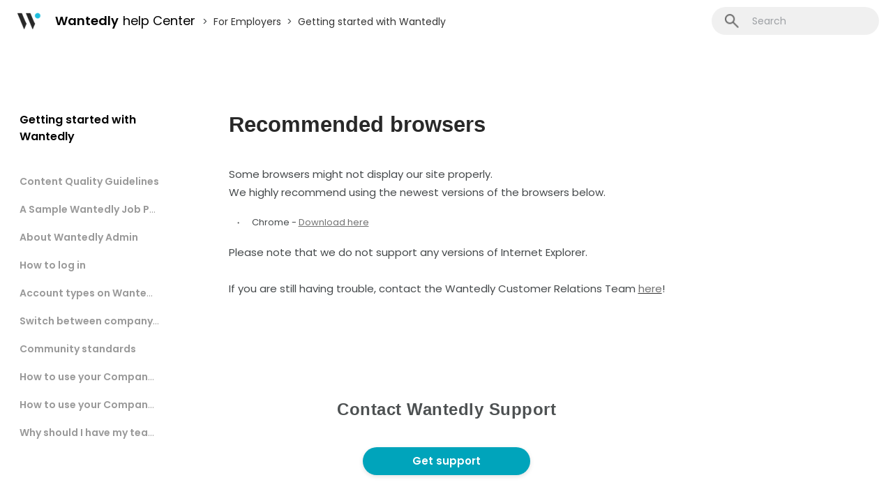

--- FILE ---
content_type: text/html; charset=utf-8
request_url: https://help.wantedly.com/hc/en-us/articles/205429585-Recommended-browsers
body_size: 4221
content:
<!DOCTYPE html>
<html dir="ltr" lang="en-US">
<head>
  <meta charset="utf-8" />
  <!-- v26901 -->


  <title>Recommended browsers &ndash; Wantedly, Inc.</title>

  

  <meta name="description" content="Some browsers might not display our site properly. We highly recommend using the newest versions of the browsers below.   Chrome -..." /><meta property="og:image" content="https://help.wantedly.com/hc/theming_assets/01J16TG3V0SKNV9M0Q16H2VKXQ" />
<meta property="og:type" content="website" />
<meta property="og:site_name" content="Wantedly, Inc." />
<meta property="og:title" content="Recommended browsers" />
<meta property="og:description" content="Some browsers might not display our site properly.
We highly recommend using the newest versions of the browsers below. 

Chrome - Download here


Please note that we do not support any versions of..." />
<meta property="og:url" content="https://help.wantedly.com/hc/en-us/articles/205429585-Recommended-browsers" />
<link rel="canonical" href="https://help.wantedly.com/hc/en-us/articles/205429585-Recommended-browsers">
<link rel="alternate" hreflang="en-us" href="https://help.wantedly.com/hc/en-us/articles/205429585-Recommended-browsers">

  <link rel="stylesheet" href="//static.zdassets.com/hc/assets/application-f34d73e002337ab267a13449ad9d7955.css" media="all" id="stylesheet" />
  <link rel="stylesheet" type="text/css" href="/hc/theming_assets/650189/328815/style.css?digest=52299662352921">

  <link rel="icon" type="image/x-icon" href="/hc/theming_assets/01J16TG484S0HA3NK6N2WZQ1TQ">

    

  <script src="/hc/theming_assets/01J16TG2KX45AMDH81PV6SRA39"></script>

<script
  src="https://code.jquery.com/jquery-3.6.0.min.js"
  integrity="sha256-/xUj+3OJU5yExlq6GSYGSHk7tPXikynS7ogEvDej/m4="
  crossorigin="anonymous"></script>




  <meta content="width=device-width, initial-scale=1.0, maximum-scale=1.0, user-scalable=0" name="viewport" />
  <script type="text/javascript">
  (function() {
    var didInit = false;
    function initMunchkin() {
      if(didInit === false) {
        didInit = true;
        Munchkin.init('530-ARY-788');
      }
    }
    var s = document.createElement('script');
    s.type = 'text/javascript';
    s.async = true;
    s.src = '//munchkin.marketo.net/munchkin.js';
    s.onreadystatechange = function() {
      if (this.readyState == 'complete' || this.readyState == 'loaded') {
        initMunchkin();
      }
    };
    s.onload = initMunchkin;
    document.getElementsByTagName('head')[0].appendChild(s);
  })();
  </script>
  <script src="/hc/theming_assets/01J16TG2R8C35BY9RM0Z900VJZ"></script>


  
</head>
<body class="">
  
  
  

  


  <!-- すべてのページで読み込まれるHeaderでWebフォントを読み込む -->
  <link href="https://fonts.googleapis.com/css?family=Poppins:400,500,600,700" rel="stylesheet">

  <div class='en-us'>
    <div class='renewal'>
      <header class='header'>
        <div class='header-inner'>
          <a title="Home" href="/hc/en-us">
            <div class='title'>
              <img src="/hc/theming_assets/01J16TFZTNH46PWTT7SCJQ2R9Q" srcset="/hc/theming_assets/01J16TFZTNH46PWTT7SCJQ2R9Q 1x, /hc/theming_assets/01J16TG26R5WXNXC148Q6NKRJV 2x" alt='wantedly'>
              <span class='name'>Wantedly&nbsp;</span>
              <span class='help-center'>help Center</span>
            </div>
          </a>
          <form role="search" class="search search-full sp_none" data-search="" data-instant="true" autocomplete="off" action="/hc/en-us/search" accept-charset="UTF-8" method="get"><input type="hidden" name="utf8" value="&#x2713;" autocomplete="off" /><input type="search" name="query" id="query" placeholder="Search" autocomplete="off" aria-label="Search" /></form>
          <div class='mobile-search js-mobile-search pc_none'>
            <img class='search-icon js-mobile-search-icon' src="/hc/theming_assets/01J16TFZW9XWJST717YK8NJVRF" srcset="/hc/theming_assets/01J16TFZW9XWJST717YK8NJVRF 1x, /hc/theming_assets/01J16TG1QB1PTR4RZ1RVKNRFM0 2x" alt='search'>
            <form role="search" class="search js-mobile-search-input search-full sp_none" data-search="" data-instant="true" autocomplete="off" action="/hc/en-us/search" accept-charset="UTF-8" method="get"><input type="hidden" name="utf8" value="&#x2713;" autocomplete="off" /><input type="search" name="query" id="query" placeholder="Search" autocomplete="off" aria-label="Search" /></form>
          </div>
        </div>
      </header>
    </div>
  </div>



  <main role="main">
    


  <div class='en-us'>
    <div class='renewal'>
      <div class='sp_none'>
        <ol class="breadcrumbs">
  
    <li title="Wantedly, Inc.">
      
        <a href="/hc/en-us">Wantedly, Inc.</a>
      
    </li>
  
    <li title="For Employers">
      
        <a href="/hc/en-us/categories/200389169-For-Employers">For Employers</a>
      
    </li>
  
    <li title="Getting started with Wantedly">
      
        <a href="/hc/en-us/sections/201049899-Getting-started-with-Wantedly">Getting started with Wantedly</a>
      
    </li>
  
</ol>

      </div>

      <div class="container article">
        <div class="article-container">
          <div class="sidebar sp_none js-sticky-sidebar">
            <a href="/hc/en-us/sections/201049899-Getting-started-with-Wantedly" class="section_name">
              Getting started with Wantedly
            </a>

            <ul class="seciton_menu">
            
              <li class=""><a href="/hc/en-us/articles/9840422986905-Content-Quality-Guidelines" class="link-txt">Content Quality Guidelines</a></li>
            
              <li class=""><a href="/hc/en-us/articles/4408376246553-A-Sample-Wantedly-Job-Post" class="link-txt">A Sample Wantedly Job Post</a></li>
            
              <li class=""><a href="/hc/en-us/articles/204729649-About-Wantedly-Admin" class="link-txt">About Wantedly Admin</a></li>
            
              <li class=""><a href="/hc/en-us/articles/205429485-How-to-log-in" class="link-txt">How to log in</a></li>
            
              <li class=""><a href="/hc/en-us/articles/205429505-Account-types-on-Wantedly-Admin" class="link-txt">Account types on Wantedly Admin</a></li>
            
              <li class=""><a href="/hc/en-us/articles/204729619-Switch-between-company-and-user-account" class="link-txt">Switch between company and user account</a></li>
            
              <li class=""><a href="/hc/en-us/articles/204729709-Community-standards" class="link-txt">Community standards</a></li>
            
              <li class=""><a href="/hc/en-us/articles/900004762023-How-to-use-your-Company-Admin-page-for-companies-hiring-in-Singapore" class="link-txt">How to use your Company Admin page (for companies hiring in Singapore)</a></li>
            
              <li class=""><a href="/hc/en-us/articles/900003825966-How-to-use-your-Company-Admin-page-for-companies-hiring-in-Japan" class="link-txt">How to use your Company Admin page (for companies hiring in Japan)</a></li>
            
              <li class=""><a href="/hc/en-us/articles/205429535-Why-should-I-have-my-team-members-register" class="link-txt">Why should I have my team members register?</a></li>
            
            </ul>
          </div>

          <article class="article">
            <h1 title="Recommended browsers">
              Recommended browsers
            </h1>

            <section class="article-info">
              <div class="article-content">
                <div class="article-body"><p>Some browsers might not display our site properly.</p>
<p>We highly recommend using the newest versions of the browsers below.&nbsp;</p>
<ul>
<li>Chrome - <a href="https://www.google.com/intl/en/chrome/browser/desktop/" target="_self" rel="undefined">Download here</a></li>
</ul>
<p>Please note that we do not support any versions of Internet Explorer.</p>
<p>&nbsp;</p>
<p>If you are still having trouble, contact the Wantedly Customer Relations Team&nbsp;<a href="/hc/en-us/requests/new?utm_source=zendeskhelp&amp;utm_campaign=started_browser&amp;utm_medium=sg_users"><span class="wysiwyg-underline">here</span></a>!</p>
<p>&nbsp;</p></div>

                <div class="article-attachments">
                  <ul class="attachments">
                    
                  </ul>
                </div>
              </div>
            </section>
          </article>
        </div>  
        <section class="col_04 more_help">
          <h2 class="sub_ttl">Contact Wantedly Support</h2>
          <p class="txt en_none">Need more help? Let us know how we can help.</p>
          <p class="btn"><a href="https://wantedly.zendesk.com/hc/en-us/requests/new" class="black link-scale">Get support</a></p>
        </section>
      </div>
    </div>
  </div>


  </main>

  



  <!-- / -->

  
  <script src="//static.zdassets.com/hc/assets/en-us.bbb3d4d87d0b571a9a1b.js"></script>
  

  <script type="text/javascript">
  /*

    Greetings sourcecode lurker!

    This is for internal Zendesk and legacy usage,
    we don't support or guarantee any of these values
    so please don't build stuff on top of them.

  */

  HelpCenter = {};
  HelpCenter.account = {"subdomain":"wantedly","environment":"production","name":"Wantedly, Inc."};
  HelpCenter.user = {"identifier":"da39a3ee5e6b4b0d3255bfef95601890afd80709","email":null,"name":"","role":"anonymous","avatar_url":"https://assets.zendesk.com/hc/assets/default_avatar.png","is_admin":false,"organizations":[],"groups":[]};
  HelpCenter.internal = {"asset_url":"//static.zdassets.com/hc/assets/","web_widget_asset_composer_url":"https://static.zdassets.com/ekr/snippet.js","current_session":{"locale":"en-us","csrf_token":null,"shared_csrf_token":null},"usage_tracking":{"event":"article_viewed","data":"BAh7CDoLbG9jYWxlSSIKZW4tdXMGOgZFVDoPYXJ0aWNsZV9pZGkEUZs+DDoKX21ldGF7DDoPYWNjb3VudF9pZGkDzesJOhNoZWxwX2NlbnRlcl9pZGkE/XbtCzoNYnJhbmRfaWRpA28EBToMdXNlcl9pZDA6E3VzZXJfcm9sZV9uYW1lSSIOQU5PTllNT1VTBjsGVDsASSIKZW4tdXMGOwZUOhphbm9ueW1vdXNfdHJhY2tpbmdfaWQw--21b0c922f10add3ee1652f54d948265fb7438b5e","url":"https://help.wantedly.com/hc/activity"},"current_record_id":"205429585","current_record_url":"/hc/en-us/articles/205429585-Recommended-browsers","current_record_title":"Recommended browsers","current_text_direction":"ltr","current_brand_id":328815,"current_brand_name":"Wantedly, Inc.","current_brand_url":"https://wantedly.zendesk.com","current_brand_active":true,"current_path":"/hc/en-us/articles/205429585-Recommended-browsers","show_autocomplete_breadcrumbs":true,"user_info_changing_enabled":false,"has_user_profiles_enabled":false,"has_end_user_attachments":true,"user_aliases_enabled":false,"has_anonymous_kb_voting":true,"has_multi_language_help_center":true,"show_at_mentions":false,"embeddables_config":{"embeddables_web_widget":false,"embeddables_help_center_auth_enabled":false,"embeddables_connect_ipms":false},"answer_bot_subdomain":"static","gather_plan_state":"subscribed","has_article_verification":false,"has_gather":true,"has_ckeditor":false,"has_community_enabled":false,"has_community_badges":true,"has_community_post_content_tagging":false,"has_gather_content_tags":true,"has_guide_content_tags":true,"has_user_segments":true,"has_answer_bot_web_form_enabled":false,"has_garden_modals":false,"theming_cookie_key":"hc-da39a3ee5e6b4b0d3255bfef95601890afd80709-2-preview","is_preview":false,"has_search_settings_in_plan":true,"theming_api_version":2,"theming_settings":{"brand_color":"#00a4bb","brand_text_color":"#FFFFFF","text_color":"rgba(0, 0, 0, 0.84)","link_color":"rgba(0, 0, 0, 0.74)","hover_link_color":"rgba(0, 0, 0, 0.84)","visited_link_color":"rgba(0, 0, 0, 0.74)","background_color":"#FFFFFF","color_1":"#00a4bb","color_2":"#ffffff","color_3":"#333333","color_4":"#00a4bb","color_5":"#ffffff","heading_font":"'Helvetica Neue', Arial, Helvetica, sans-serif","text_font":"'Helvetica Neue', Arial, Helvetica, sans-serif","font_1":"'Helvetica Neue', Arial, Helvetica, sans-serif","font_2":"'Helvetica Neue', Arial, Helvetica, sans-serif","logo":"/hc/theming_assets/01J16TG3V0SKNV9M0Q16H2VKXQ","show_brand_name":true,"favicon":"/hc/theming_assets/01J16TG484S0HA3NK6N2WZQ1TQ","homepage_background_image":"/hc/theming_assets/01J16TG4SGW0CT9MXFJRJMCB05","community_background_image":"/hc/theming_assets/01J16TG58S03K7AJCJ14JV97VY","community_image":"/hc/theming_assets/01J16TG6TPX5CV5VSN7W0AE94M","instant_search":true,"scoped_kb_search":true,"scoped_community_search":true,"show_recent_activity":true,"show_articles_in_section":true,"show_article_author":true,"show_article_comments":true,"show_follow_article":true,"show_recently_viewed_articles":true,"show_related_articles":true,"show_article_sharing":true,"show_follow_section":true,"show_follow_post":true,"show_post_sharing":true,"show_follow_topic":true},"has_pci_credit_card_custom_field":false,"help_center_restricted":false,"is_assuming_someone_else":false,"flash_messages":[],"user_photo_editing_enabled":true,"user_preferred_locale":"ja","base_locale":"en-us","login_url":"https://wantedly.zendesk.com/access?locale=en-us\u0026brand_id=328815\u0026return_to=https%3A%2F%2Fhelp.wantedly.com%2Fhc%2Fen-us%2Farticles%2F205429585-Recommended-browsers","has_alternate_templates":false,"has_custom_statuses_enabled":false,"has_hc_generative_answers_setting_enabled":true,"has_generative_search_with_zgpt_enabled":false,"has_suggested_initial_questions_enabled":false,"has_guide_service_catalog":true,"has_service_catalog_search_poc":false,"has_service_catalog_itam":false,"has_csat_reverse_2_scale_in_mobile":false,"has_knowledge_navigation":false,"has_unified_navigation":false,"has_unified_navigation_eap_access":true,"has_csat_bet365_branding":false,"version":"v26901","dev_mode":false};
</script>

  
  
  <script src="//static.zdassets.com/hc/assets/hc_enduser-3fe137bd143765049d06e1494fc6f66f.js"></script>
  <script type="text/javascript" src="/hc/theming_assets/650189/328815/script.js?digest=52299662352921"></script>
  
</body>
</html>

--- FILE ---
content_type: application/javascript
request_url: https://help.wantedly.com/hc/theming_assets/01J16TG2KX45AMDH81PV6SRA39
body_size: 4622
content:
// NOTE: Google に index させない記事ページの ID
const NOINDEXED_ARTICLE_IDS = [
  // 企業向け
  4408686367129,  // 募集を一括で停止したい
  360039849572,   // 募集に「 オンライン面談OK」であることを表示したい
  204195549,      // 募集の掲載数と掲載期限を知りたい
  115000822683,   // 募集を応援したい
  204868625,      // 募集の応援を依頼したい
  4408108956569,  // 募集に設定するカバー写真の例を知りたい
  360000555843,   // ガイドライン違反を解除したい
  360037404271,   // Wantedly内の推奨画像サイズについて
  218186243,      // 募集ページを作成したい
  360025314551,   // 募集の事前法令審査について
  4403359268377,  // 募集を再公開したい
  360022086911,   // 募集を非公開にしたい
  204200969,      // 募集を停止 / 削除したい
  213589003,      // 募集を自社ページに埋め込みたい
  204894049,      // 募集一覧の表示順が知りたい
  204868995,      // 募集 / ストーリー掲載の基準が知りたい
  204195469,      //
  4404945467673,  //
  215428063,      // 募集を複製したい
  206570013,      // Wantedly Open APIを使いたい
  360040759651,   // 福利厚生サービス「 Perk 」とは
  900007634503,   // Perkの特典が利用できない
  900000646746,   // 社内限定で記事を公開できる社内報について
  900000647343,   // 社内報を作成したい
  360022668632,   // 「 カード情報が不十分です。 」の表示について
  213766186,      // クレジットカードの決済について知りたい
  204876335,      // 請求書を確認したい
  115005637466,   // 請求先情報を変更したい
  204200939,      // 領収書を発行してほしい
  115005634763,   // 契約内容を確認したい
  360039851172,   // 支払い方法を変更したい
  360025242972,   // クレジットカードを変更したい
  204876445,      // 請求書に記載される会社名を変更したい
  214898503,      // 「 候補者 」画面の見方
  360024387932,   // 候補者にプロフィールを埋めてもらうように依頼したい
  360024388492,   // 候補者チケットのラベルを作成したい
  216024263,      // 候補者へメッセージを送りたい
  205465075,      // 候補者からのアクションを通知してほしい
  4404883836569,  // 候補者から応募がきた時に通知を受け取りたい
  360028577811,   // 候補者との面談の進め方が知りたい
  4408069380633,  // ユーザーを報告する方法について知りたい
  204876295,      // 有料プラン終了時の注意点
  360014734971,   // 「 関連会社利用に関する契約 」について知りたい
  208021753,      // 有料プランを更新 / 解約したい
  115001700286,   // ダイレクトスカウトオプションを解約したい
  4405081567641,  // ライセンスを追加したい
  4405085356569,  // ライセンスを減らしたい
  4404197314457,  // 会社情報を更新したい
  360000556546,   // 会社アカウントに社員を追加したい
  360000509226,   // 会社ページについて
  360000682666,   // 会社ページのカバー画像／基本情報を変更したい
  360000556526,   // 個人アカウントと会社アカウントの仕組みを理解したい
  360000667163,   // 会社ページのメンバー表示を変更したい
  4403660199065,  // 会社ページのチームを追加・削除したい
  900001743746,   // 採用の権限について知りたい
  205465195,      // 
  360021134672,   // 会社アカウントにログインできない
  213585646,      // 新規
  204201059,      // 個人アカウントへログインしたい
  360000555823,   // 管理画面の見方を知りたい
  115005252766,   // 個人アカウントと会社アカウントの仕組みを理解したい
  115005561323,   // 管理画面にアクセスしたい
  204195319,      // アクセス権限の種類と設定方法について知りたい
  360036547571,   // Wantedly内で会社名が検索結果に表示されない
  900001081603,   // SlackとWantedlyアカウントを連携したい
  204851429,      // 会社アカウントを削除したい
  115001391903,   // 会社名 / 会社IDを変更したい
  360016160031,   // 会社アカウントを登録したい
  204868725,      // 推奨ブラウザ( 推奨環境 )を知りたい
  4409707747481,  // Pulse / Slack「ホーム」について
  360019736951,   // ミートアップについて知りたい
  360019511632,   // ミートアップ応募後の流れについて知りたい
  360019790672,   // ミートアップ掲載の基準が知りたい
  360022380512,   // ミートアップの表示順について知りたい
  360018048912,   // ミートアップを作りたい
  360019543511,   // ミートアップ応募者へ一斉送信したい
  4408009892121,  // ミートアップを応援したい
  4409773890073,  // Pulse / Slackメッセージについて
  4409762598937,  // Pulse / メンバーの権限と連携状況を確認したい
  4409631731225,  // Pulse / Slack連携を解除したい
  360024531732,   // 候補者に自動で面談日をリマインドしたい
  360027298251,   // Googleカレンダーとの連携を解除したい
  360027013172,   // 日程調整機能で先の候補日が表示されない
  360027296931,   // 日程調整機能について
  115005148503,   // Googleカレンダーを連携して日程調整機能を使いたい
  360024529612,   // 候補者から返信があったときに通知を受け取りたい
  115001213243,   // 動画制作オプションを使いたい
  213865626,      // Facebook広告オプションについて
  360038446192,   // シンプルライティングについて知りたい
  4403407188889,  // シンプルライティングの質問内容について知りたい
  360038830811,   // 写真撮影オプションについて
  4409094856857,  // Pulse / チームの状態「 Pulse 」について知りたい
  900001627343,   // Pulse / 調子どう？の概要が知りたい
  4409111744025,  // Pulse / さすが！の概要が知りたい
  4407482360985,  // Pulse / 1on1の概要を知りたい
  213865786,      // 募集の「あとで見る」を利用したユーザーを確認したい
  4407493797273,  // Pulse / 1on1を始めたい
  115000119383,   // スカウトの返信率を知りたい
  900004718686,   // Pulse / 調子どう？の通知設定をしたい
  4409825879833,  // Pulse / 調子どう？のチームごとの結果を見たい
  360026677551,   // 「新着スカウト」で絞り込むとどんなユーザーが表示されますか？
  4403560001433,  // 送付済みのスカウト文面を確認したい
  4409616447257,  // Pulse / 調子どう？の利用停止したい
  4404825657497,  // Pulse / CSVダウンロード機能を使いたい
  4409926461849,  // Pulse / 調子どう？に回答したい
  4409926811289,  // Pulse / 調子どう？の履歴を確認したい
  360039603332,   // 気になる候補者を条件で絞り込みたい
  900001636726,   // Pulse / さすが！を送りたい
  4409923266201,  // Pulse / さすが！を集計したい
  4409921948953,  // Pulse / 自分がもらったさすが！を確認したい
  4409933585049,  // Pulse / さすが！を修正、削除、追加したい
  4409251964185,  // Pulse / 1on1トピック / アクションを入力したい
  360001281883,   // ストーリーについて知りたい
  115005398786,   // ストーリーを作成したい
  115005485426,   // ストーリーのトピックを設定したい
  4405445453081,  // スカウトチケットは繰越して利用できますか？
  115005871863,   // スペースを作成 / 編集 / 削除したい
  360021876032,   // ストーリーを下書き状態に戻したい
  360038262251,   // ストーリーを複数人で編集したい
  205608815,      // ストーリーを編集 / 削除したい
  900001742146,   // 社内報の権限について知りたい
  360019638352,   // ストーリーにエントリーボタンを表示させたい
  360000896466,   // スカウト送信済みのユーザーデータ（CSV）をダウンロードしたい
  115001558223,   // ダイレクトスカウトオプションとは
  900002366526,   // Pulse / さすが！Slackチャンネル作成について
  115000082403,   // スカウトを送りたい
  360020908551,   // スカウト候補者の検索条件を保存したい
  900002276503,   // Pulse / 権限について知りたい
  4408644568601,  // Pulse / マネージメント権限を設定したい
  900001373003,   // Pulse / メンバーを追加したい
  115004557923,   // スカウト対象者を気になるリストで管理したい
  4409840969625,  // Pulse / 調子どう？の回答状況によってメンバーを絞りたい
  900006841423,   // Pulse / 調子どう？のアラートについて知りたい
  4408843065753,  // Pulse / 調子どう？の通知が祝日に送られないようにしたい
  360039304932,   // 気になるリストに追加した候補者を管理したい
  360038915732,   // スカウト候補者を非表示にしたい
  360025637851,   // スカウトのメッセージテンプレートを作成 / 利用したい
  4403399917337,  // スカウト送信後に文面を修正したい
  115000120906,   // 無料スカウトを使いたい
  115000120826,   // スカウトを再送したい
  218342203,      // アナリティクス機能について知りたい
  900001743026,   // Perkの権限について知りたい
  360040587852,   // Perkの利用を制限したい
  4402446229145,  // フォロー / フォロワーについて知りたい
  4405081539609,  // エンゲージメントサービスとは
  900005818543,   // プロフィールの職業/役職を設定したい
  4405081577497,  // 採用プランを変更したい
  360000535486,   // 基本的な操作について知りたい
  360001197866,   // 注目のストーリーを変更したい
  213864106,      // オプションを解約したい
  360040571992,   // 会社アカウントに社員を追加したい
  360000331586,   // 契約中のプランを途中解約 / 変更したい
  360024906932,   // スカウトのプラン別機能を知りたい
  360025540651,   // スカウトチケットを追加購入したい
  360026683931,   // SNSに投稿した記事のサムネイルを最新情報にしたい
  360039352052,   // freeeカード利用者向け特典について
  900007188103,   // SAML / SCIM 連携設定手順について
  214366123,      // Wantedlyロゴをダウンロードしたい
  900005386526,   // エンゲージメントの料金について知りたい
  360029103751,   // 2019年7月1日実施の提供プラン変更について
  204868505,      // 2017年6月1日実施の提供プラン変更について
  360028159531,   // 2017年4月2日までのトライアルプラン提供終了について
  360030078672,   // 運用のコツや他社事例を学ぶ

  // 個人向け
  204889935,      // Wantedly Visitについて知りたい
  204214309,      // アカウント登録をしたい
  204889995,      // アカウントの利用料金を知りたい
  204214429,      // 推奨ブラウザ（推奨環境）を知りたい
  204890275,      // Cookieの設定をしたい
  204890255,      // JavaScriptの設定をしたい
  204214349,      // Wantedly Visit アプリを利用したい
  900005315123,   // アカウント登録をしたい
  900004720286,   // プライバシー設定を変更したい
  360021419832,   // 登録メールアドレスを確認したい
  360015594912,   // 登録メールアドレスを変更したい
  900005656163,   // 企業からのスカウト受け取りの設定をしたい
  204890135,      // メールの受信設定を変更したい
  214205486,      // アカウント設定を変更したい
  204524249,      // プロフィールの更新通知を設定したい
  214308646,      // 表示言語と働く国の設定をしたい
  204890065,      // パスワードを変更したい
  900003736066,   // 検索エンジンから情報を削除したい
  204214279,      // Facebookとの連携を解除したい
  360001094466,   // 退職した企業からアカウントを解除したい
  204214389,      // 個人アカウントを削除したい
  360000530923,   // 登録名を変更したい
  900002200386,   // プロフィール用のURLを設定したい
  204889945,      // 自己紹介の書き方について知りたい
  205695715,      // プロフィール写真を変更したい
  900005670803,   // プロフィールの肩書きを設定したい
  900004425246,   // プロフィールを閲覧した人を確認したい
  900005640743,   // プロフィールの公開範囲を設定したい
  900005804083,   // 「 やったことを投稿 」について知りたい
  900004777026,   // SNSを連携したい
  900005705143,   // つながりについて知りたい
  900004748166,   // スキルと特徴について
  900004424826,   // 画像・動画について
  4408485414681,  // プロフィール入力依頼の対応について
  4408645878425,  // 募集にエントリーしたい
  204889985,      // 募集を応援したい
  360021773292,   // ミートアップにエントリーしたい
  204890195,      // エントリーができない
  204214639,      // エントリーをキャンセルしたい
  4402043184665,  // メッセージをアーカイブしたい
  214197326,      // エントリー後に企業から連絡が来ない
  204214619,      // 企業へ返信したい
  360028278652,   // 企業から履歴書の提出を求められた
  360028277672,   // 企業から労働条件等が明示されるタイミングを知りたい
  360000570466,   // 「 あとで見る 」を使いたい
  211975403,      // Wantedlyプレミアムについて知りたい
  210514586,      // Wantedlyプレミアムを申し込みたい
  900003012503,   // Premiumエントリーについて知りたい
  360039594831,   // Wantedlyプレミアムの支払い方法を変更したい
  212942143,      // Wantedlyプレミアムを解約したい
];

(() => {
  if (!document.URL.match(/\/articles\//)) return;

  const articleId = window.location.pathname.split("/")[4].match(/[0-9]+/)[0];
  if (!NOINDEXED_ARTICLE_IDS.includes(Number(articleId))) return;

  const metaRobots = document.createElement("meta");
  metaRobots.name = "robots";
  metaRobots.content = "noindex";
  document.head.appendChild(metaRobots);
})()


--- FILE ---
content_type: application/javascript
request_url: https://help.wantedly.com/hc/theming_assets/01J16TG2R8C35BY9RM0Z900VJZ
body_size: 4054
content:
// NOTE: `CIリニューアル2021JUN`(https://help.wantedly.com/theming/workbench) の script.js の中身をそのまま持ってきている

/*
 * jQuery v1.9.1 included
 */

// 現在のlocaleを取得する
function currentLocale() {
	return $('html').attr('lang').toLowerCase();  
}

// モバイル端末かどうかを判定する
// https://stackoverflow.com/questions/11381673/detecting-a-mobile-browser
window.mobilecheck = function() {
  var check = false;
  (function(a){if(/(android|bb\d+|meego).+mobile|avantgo|bada\/|blackberry|blazer|compal|elaine|fennec|hiptop|iemobile|ip(hone|od)|iris|kindle|lge |maemo|midp|mmp|mobile.+firefox|netfront|opera m(ob|in)i|palm( os)?|phone|p(ixi|re)\/|plucker|pocket|psp|series(4|6)0|symbian|treo|up\.(browser|link)|vodafone|wap|windows ce|xda|xiino/i.test(a)||/1207|6310|6590|3gso|4thp|50[1-6]i|770s|802s|a wa|abac|ac(er|oo|s\-)|ai(ko|rn)|al(av|ca|co)|amoi|an(ex|ny|yw)|aptu|ar(ch|go)|as(te|us)|attw|au(di|\-m|r |s )|avan|be(ck|ll|nq)|bi(lb|rd)|bl(ac|az)|br(e|v)w|bumb|bw\-(n|u)|c55\/|capi|ccwa|cdm\-|cell|chtm|cldc|cmd\-|co(mp|nd)|craw|da(it|ll|ng)|dbte|dc\-s|devi|dica|dmob|do(c|p)o|ds(12|\-d)|el(49|ai)|em(l2|ul)|er(ic|k0)|esl8|ez([4-7]0|os|wa|ze)|fetc|fly(\-|_)|g1 u|g560|gene|gf\-5|g\-mo|go(\.w|od)|gr(ad|un)|haie|hcit|hd\-(m|p|t)|hei\-|hi(pt|ta)|hp( i|ip)|hs\-c|ht(c(\-| |_|a|g|p|s|t)|tp)|hu(aw|tc)|i\-(20|go|ma)|i230|iac( |\-|\/)|ibro|idea|ig01|ikom|im1k|inno|ipaq|iris|ja(t|v)a|jbro|jemu|jigs|kddi|keji|kgt( |\/)|klon|kpt |kwc\-|kyo(c|k)|le(no|xi)|lg( g|\/(k|l|u)|50|54|\-[a-w])|libw|lynx|m1\-w|m3ga|m50\/|ma(te|ui|xo)|mc(01|21|ca)|m\-cr|me(rc|ri)|mi(o8|oa|ts)|mmef|mo(01|02|bi|de|do|t(\-| |o|v)|zz)|mt(50|p1|v )|mwbp|mywa|n10[0-2]|n20[2-3]|n30(0|2)|n50(0|2|5)|n7(0(0|1)|10)|ne((c|m)\-|on|tf|wf|wg|wt)|nok(6|i)|nzph|o2im|op(ti|wv)|oran|owg1|p800|pan(a|d|t)|pdxg|pg(13|\-([1-8]|c))|phil|pire|pl(ay|uc)|pn\-2|po(ck|rt|se)|prox|psio|pt\-g|qa\-a|qc(07|12|21|32|60|\-[2-7]|i\-)|qtek|r380|r600|raks|rim9|ro(ve|zo)|s55\/|sa(ge|ma|mm|ms|ny|va)|sc(01|h\-|oo|p\-)|sdk\/|se(c(\-|0|1)|47|mc|nd|ri)|sgh\-|shar|sie(\-|m)|sk\-0|sl(45|id)|sm(al|ar|b3|it|t5)|so(ft|ny)|sp(01|h\-|v\-|v )|sy(01|mb)|t2(18|50)|t6(00|10|18)|ta(gt|lk)|tcl\-|tdg\-|tel(i|m)|tim\-|t\-mo|to(pl|sh)|ts(70|m\-|m3|m5)|tx\-9|up(\.b|g1|si)|utst|v400|v750|veri|vi(rg|te)|vk(40|5[0-3]|\-v)|vm40|voda|vulc|vx(52|53|60|61|70|80|81|83|85|98)|w3c(\-| )|webc|whit|wi(g |nc|nw)|wmlb|wonu|x700|yas\-|your|zeto|zte\-/i.test(a.substr(0,4))) check = true;})(navigator.userAgent||navigator.vendor||window.opera);
  return check;
};

// Redirecting deleted category page
// see. https://support.zendesk.com/hc/en-us/articles/217958367-Redirecting-traffic-from-deleted-Help-Center-articles
var oldIds = ["categories/201932946"];
var newIds = ["categories/360000075523"];
for (var i = 0; i < oldIds.length; i++){
  if (window.location.href.indexOf(oldIds[i]) > -1) {
    window.location.href = 'https://wantedly.zendesk.com/hc/ja/' + newIds[i];
  }
}

$(document).ready(function() {
  // social share popups
  $(".share a").click(function(e) {
    e.preventDefault();
    window.open(this.href, "", "height = 500, width = 500");
  });

  // show form controls when the textarea receives focus or backbutton is used and value exists
  var $commentContainerTextarea = $(".comment-container textarea"),
  $commentContainerFormControls = $(".comment-form-controls, .comment-ccs");

  $commentContainerTextarea.one("focus", function() {
    $commentContainerFormControls.show();
  });

  if ($commentContainerTextarea.val() !== "") {
    $commentContainerFormControls.show();
  }

  // Expand Request comment form when Add to conversation is clicked
  var $showRequestCommentContainerTrigger = $(".request-container .comment-container .comment-show-container"),
    $requestCommentFields = $(".request-container .comment-container .comment-fields"),
    $requestCommentSubmit = $(".request-container .comment-container .request-submit-comment");

  $showRequestCommentContainerTrigger.on("click", function() {
    $showRequestCommentContainerTrigger.hide();
    $requestCommentFields.show();
    $requestCommentSubmit.show();
    $commentContainerTextarea.focus();
  });

  // Mark as solved button
  var $requestMarkAsSolvedButton = $(".request-container .mark-as-solved:not([data-disabled])"),
    $requestMarkAsSolvedCheckbox = $(".request-container .comment-container input[type=checkbox]"),
    $requestCommentSubmitButton = $(".request-container .comment-container input[type=submit]");

  $requestMarkAsSolvedButton.on("click", function () {
    $requestMarkAsSolvedCheckbox.attr("checked", true);
    $requestCommentSubmitButton.prop("disabled", true);
    $(this).attr("data-disabled", true).closest("form").submit();
  });

  // Change Mark as solved text according to whether comment is filled
  var $requestCommentTextarea = $(".request-container .comment-container textarea");

  $requestCommentTextarea.on("keyup", function() {
    if ($requestCommentTextarea.val() !== "") {
      $requestMarkAsSolvedButton.text($requestMarkAsSolvedButton.data("solve-and-submit-translation"));
      $requestCommentSubmitButton.prop("disabled", false);
    } else {
      $requestMarkAsSolvedButton.text($requestMarkAsSolvedButton.data("solve-translation"));
      $requestCommentSubmitButton.prop("disabled", true);
    }
  });

  // Disable submit button if textarea is empty
  if ($requestCommentTextarea.val() === "") {
    $requestCommentSubmitButton.prop("disabled", true);
  }

  // Submit requests filter form in the request list page
  $("#request-status-select, #request-organization-select")
    .on("change", function() {
      search();
    });

  // Submit requests filter form in the request list page
  $("#quick-search").on("keypress", function(e) {
    if (e.which === 13) {
      search();
    }
  });

  function search() {
    window.location.search = $.param({
      query: $("#quick-search").val(),
      status: $("#request-status-select").val(),
      organization_id: $("#request-organization-select").val()
    });
  }

  $(".header .icon-menu").on("click", function(e) {
    e.stopPropagation();
    var menu = document.getElementById("user-nav");
    var isExpanded = menu.getAttribute("aria-expanded") === "true";
    menu.setAttribute("aria-expanded", !isExpanded);
  });

  if ($("#user-nav").children().length === 0) {
    $(".header .icon-menu").hide();
  }

  // Submit organization form in the request page
  $("#request-organization select").on("change", function() {
    this.form.submit();
  });

  // Toggles expanded aria to collapsible elements
  $(".collapsible-nav, .collapsible-sidebar").on("click", function(e) {
    e.stopPropagation();
    var isExpanded = this.getAttribute("aria-expanded") === "true";
    this.setAttribute("aria-expanded", !isExpanded);
  });

  // ----------------
  // 多言語化対応
  // ----------------

  // 現在の言語を取得する
  // https://support.zendesk.com/hc/ja/community/posts/203458866-Help-Center-Change-default-placeholder-text-in-your-Search-Box?page=2&preview_as_role=0kTYMf02&use_theme_settings=true

  var lang = $('html').attr('lang');

　　// 検索ボックスのプレースホルダーを言語によって書き換える
	if (lang === "ja") {
		$('#query').attr('placeholder','例：ヘルプを検索');
	} else {
		$('#query').attr('placeholder','Search');
  }

  // ----------------
  // モバイルの検索
  // ----------------

  var $MOBILE_SEARCH_SELECTOR = $('.js-mobile-search');
  $('.js-mobile-search').on('click', function() {
    $(this).find('.js-mobile-search-input').show()
    $(this).find('.js-mobile-search-icon').hide()
  })

  // ----------------
  // カテゴリページの記事を全件取得
  // ----------------

  function getArticles(sectionId) {
    var locale = currentLocale();
    var url = 'https://wantedly.zendesk.com/api/v2/help_center/' + locale + '/sections/' + sectionId + '/articles.json'
    return $.get(url)
  }

  function buildArticleListHTML(article) {
    var res =
      "<li>"
      + "<a href='" + article.html_url + "'>"
      + article.title
      + "</a>"
      + (article.promoted ? "<span><img src='{{asset 'article-star-blue.png'}}' srcset='{{asset 'article-star-blue.png'}} 1x, {{asset 'article-star-blue__2x.png'}} 2x' alt='star' height=13></span>" : '')
      + "</li>"
    return res
  }
  
  function appendAllArticles(el) {
    var d = new $.Deferred;
    
		var $el               = $(el);
    var $articleList      = $el.find('.js-article-list');
    var $articleListItem  = $articleList.children('.js-article-list-item');

    var sectionId  = $el.data('section-id');
    var articleIds = Array.from($articleListItem.map(function(_, el){ return $(el).data('article-id') })); // 初期表示で表示されている記事のid一覧

    if (articleIds.length < 6) return true

    getArticles(sectionId).then(function(data) {
      var articles = data.articles.filter(function(article) {
        return !article.draft && !articleIds.includes(article.id)  // 下書きではなく、初期表示も含まれていない記事を取り出す
      });　

      articles.forEach(function(article) {
        var li = buildArticleListHTML(article)
        $articleList.append(li);
      })
      
      d.resolve();
    })
    
    return d.promise();
  }

  // SPの もっとみる　ボタン
  var ARTICLE_LOAD_MORE_CLASS = '.js-article-load-more'
  $(ARTICLE_LOAD_MORE_CLASS).on('click', function(e) {
		var $el = $(e.target);
    
		if ($el.data('article-count') < 6) return
    
    var $parent = $el.parent();
    appendAllArticles($parent).then(function() {     
      $el.hide(); 
    });
  });
  
  $(ARTICLE_LOAD_MORE_CLASS).each(function(_, el) {
		var $el = $(el);
		if ($el.data('article-count') > 6) return // 記事が7件以上ある場合だけもっと読むを出す
    $el.hide();
  });

  // PCのセクションエリア
  var ARTICLE_INSTANT_LOAD = '.js-article-instant-load';
  $(ARTICLE_INSTANT_LOAD).each(function(_, el) {
    if (window.mobilecheck()) return false 
		appendAllArticles(el);
  })
  
  // 記事のサイドバーのスクロール追従
  window.onscroll = function() {
  	var $sticky = $('.js-sticky-sidebar');
    if( document.body.scrollTop + document.documentElement.scrollTop > 5) {
      $sticky.addClass('sticky');
    } else {
      $sticky.removeClass('sticky');
    }
  };
});
